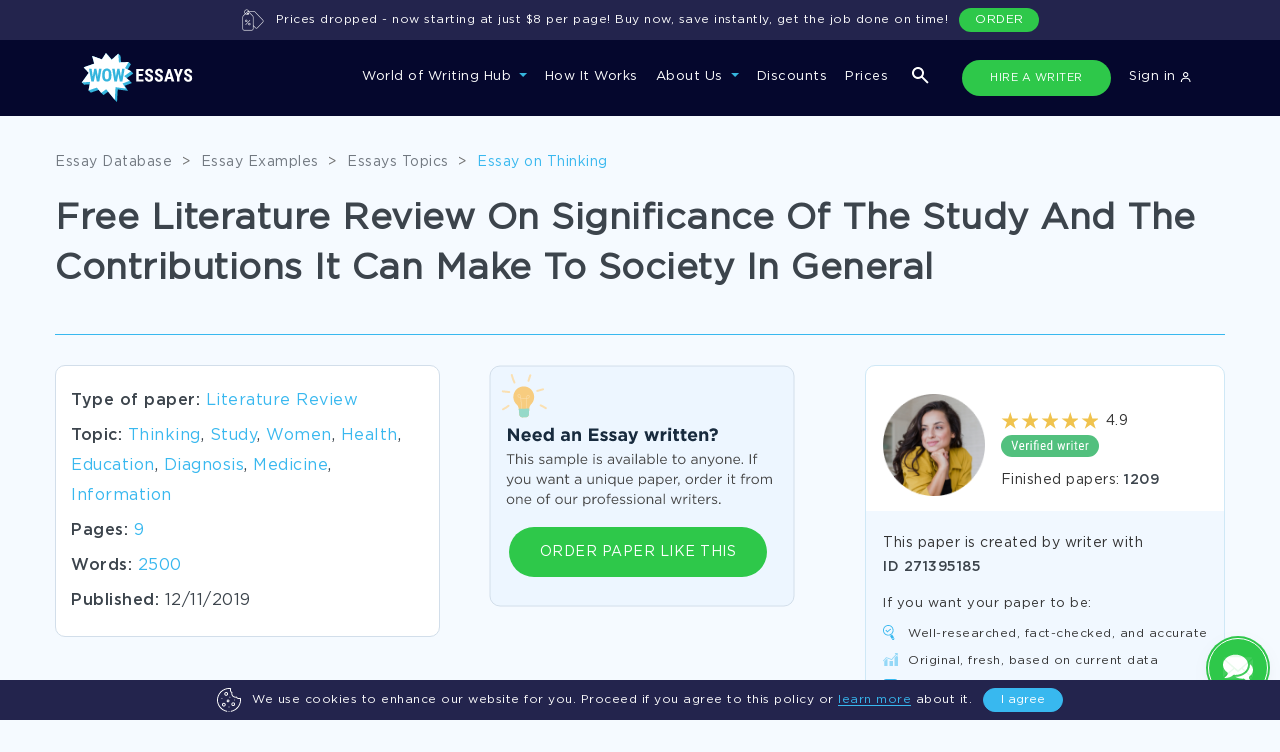

--- FILE ---
content_type: image/svg+xml
request_url: https://www.wowessays.com/assets/img/our-subjects/online-chat.svg
body_size: 1227
content:
<svg width="24" height="24" viewBox="0 0 24 24" fill="none" xmlns="http://www.w3.org/2000/svg">
<circle cx="12" cy="12" r="12" fill="#64638F"/>
<g clip-path="url(#clip0)">
<path d="M11.0625 7C13.6513 7 15.75 8.69838 15.75 10.7934C15.75 12.8885 13.6513 14.5869 11.0625 14.5869C10.8139 14.5869 10.5699 14.5711 10.3317 14.5409C9.3248 15.5437 8.16205 15.7236 7 15.75V15.5046C7.62746 15.1984 8.13281 14.6407 8.13281 14.0033C8.13281 13.9143 8.12586 13.827 8.11299 13.7416C7.05285 13.0461 6.375 11.9839 6.375 10.7934C6.375 8.69838 8.47367 7 11.0625 7ZM16.1016 15.5028C16.1016 16.0491 16.4562 16.5272 17 16.7896V17C15.9929 16.9774 15.0685 16.8232 14.1959 15.9636C13.9895 15.9895 13.778 16.0031 13.5625 16.0031C12.6302 16.0031 11.7714 15.7516 11.0858 15.3289C12.4986 15.3239 13.8325 14.8713 14.8439 14.0528C15.3538 13.6401 15.756 13.156 16.0394 12.6138C16.3398 12.0389 16.4922 11.4265 16.4922 10.7934C16.4922 10.6914 16.4878 10.59 16.4799 10.4891C17.1886 11.0744 17.625 11.8721 17.625 12.7515C17.625 13.7719 17.0375 14.6824 16.1188 15.2786C16.1076 15.3517 16.1016 15.4266 16.1016 15.5028Z" fill="white"/>
</g>
<defs>
<clipPath id="clip0">
<rect x="6.375" y="6.375" width="11.25" height="11.25" fill="white"/>
</clipPath>
</defs>
</svg>
